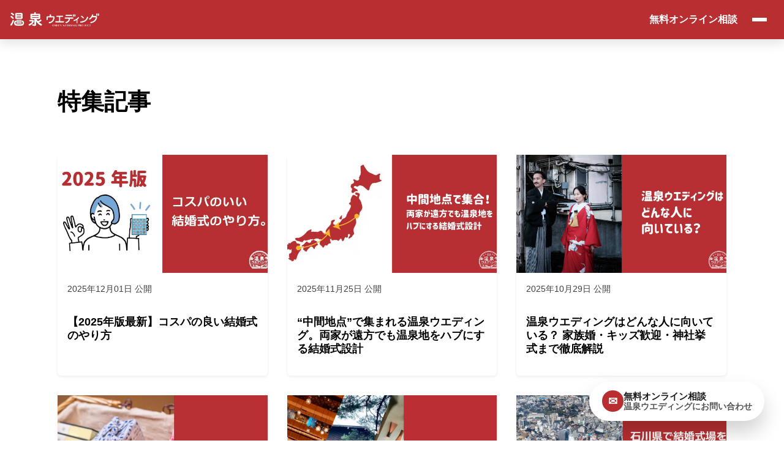

--- FILE ---
content_type: text/html; charset=UTF-8
request_url: https://onsen-wedding.jp/article/
body_size: 7175
content:
<!DOCTYPE HTML>
<html lang="ja">
<head>
  <meta charset="UTF-8">
  <meta name="viewport" content="width=device-width, initial-scale=1">
  <link rel="profile" href="https://gmpg.org/xfn/11">
    <meta name='robots' content='index, follow, max-image-preview:large, max-snippet:-1, max-video-preview:-1' />
	<style>img:is([sizes="auto" i], [sizes^="auto," i]) { contain-intrinsic-size: 3000px 1500px }</style>
	
	<!-- This site is optimized with the Yoast SEO plugin v26.8 - https://yoast.com/product/yoast-seo-wordpress/ -->
	<title>特集記事 アーカイブ - 温泉ウエディング</title>
	<meta name="description" content="１泊２食の温泉旅行に結婚式をくっつけたスタイルの結婚式。ゲスト全員で旅館をまるまる貸し切っての結婚式ができます。" />
	<link rel="canonical" href="https://onsen-wedding.jp/article/" />
	<meta property="og:locale" content="ja_JP" />
	<meta property="og:type" content="website" />
	<meta property="og:title" content="特集記事 アーカイブ - 温泉ウエディング" />
	<meta property="og:description" content="１泊２食の温泉旅行に結婚式をくっつけたスタイルの結婚式。ゲスト全員で旅館をまるまる貸し切っての結婚式ができます。" />
	<meta property="og:url" content="https://onsen-wedding.jp/article/" />
	<meta property="og:site_name" content="温泉ウエディング" />
	<meta property="og:image" content="https://onsen-wedding.jp/wp-content/uploads/2025/10/46d2231b4d1da660.webp" />
	<meta property="og:image:width" content="1200" />
	<meta property="og:image:height" content="630" />
	<meta property="og:image:type" content="image/jpeg" />
	<meta name="twitter:card" content="summary_large_image" />
	<script type="application/ld+json" class="yoast-schema-graph">{"@context":"https://schema.org","@graph":[{"@type":"CollectionPage","@id":"https://onsen-wedding.jp/article/","url":"https://onsen-wedding.jp/article/","name":"特集記事 アーカイブ - 温泉ウエディング","isPartOf":{"@id":"https://onsen-wedding.jp/#website"},"primaryImageOfPage":{"@id":"https://onsen-wedding.jp/article/#primaryimage"},"image":{"@id":"https://onsen-wedding.jp/article/#primaryimage"},"thumbnailUrl":"https://onsen-wedding.jp/wp-content/uploads/2025/10/360ccf7c57ec7bda.jpg","description":"１泊２食の温泉旅行に結婚式をくっつけたスタイルの結婚式。ゲスト全員で旅館をまるまる貸し切っての結婚式ができます。","breadcrumb":{"@id":"https://onsen-wedding.jp/article/#breadcrumb"},"inLanguage":"ja"},{"@type":"ImageObject","inLanguage":"ja","@id":"https://onsen-wedding.jp/article/#primaryimage","url":"https://onsen-wedding.jp/wp-content/uploads/2025/10/360ccf7c57ec7bda.jpg","contentUrl":"https://onsen-wedding.jp/wp-content/uploads/2025/10/360ccf7c57ec7bda.jpg","width":1280,"height":670},{"@type":"BreadcrumbList","@id":"https://onsen-wedding.jp/article/#breadcrumb","itemListElement":[{"@type":"ListItem","position":1,"name":"ホーム","item":"https://onsen-wedding.jp/"},{"@type":"ListItem","position":2,"name":"特集記事"}]},{"@type":"WebSite","@id":"https://onsen-wedding.jp/#website","url":"https://onsen-wedding.jp/","name":"温泉ウエディング","description":"１泊２日家族とゲストで過ごす滞在型ウエディング。挙式＆ロケーション撮影＆披露宴。高齢者も子ども連れも安心。温泉旅行でかなえる新しい結婚式。","publisher":{"@id":"https://onsen-wedding.jp/#organization"},"potentialAction":[{"@type":"SearchAction","target":{"@type":"EntryPoint","urlTemplate":"https://onsen-wedding.jp/?s={search_term_string}"},"query-input":{"@type":"PropertyValueSpecification","valueRequired":true,"valueName":"search_term_string"}}],"inLanguage":"ja"},{"@type":"Organization","@id":"https://onsen-wedding.jp/#organization","name":"温泉ウエディング","url":"https://onsen-wedding.jp/","logo":{"@type":"ImageObject","inLanguage":"ja","@id":"https://onsen-wedding.jp/#/schema/logo/image/","url":"https://onsen-wedding.jp/wp-content/uploads/2025/10/46d2231b4d1da660.webp","contentUrl":"https://onsen-wedding.jp/wp-content/uploads/2025/10/46d2231b4d1da660.webp","width":1200,"height":630,"caption":"温泉ウエディング"},"image":{"@id":"https://onsen-wedding.jp/#/schema/logo/image/"}}]}</script>
	<!-- / Yoast SEO plugin. -->


<link rel='dns-prefetch' href='//www.googletagmanager.com' />
<link rel="alternate" type="application/rss+xml" title="温泉ウエディング &raquo; 特集記事 フィード" href="https://onsen-wedding.jp/article/feed/" />
<link rel='stylesheet' id='wp-block-library-css' href='https://onsen-wedding.jp/wp-includes/css/dist/block-library/style.min.css?ver=6.8.3' media='all' />
<style id='classic-theme-styles-inline-css'>
/*! This file is auto-generated */
.wp-block-button__link{color:#fff;background-color:#32373c;border-radius:9999px;box-shadow:none;text-decoration:none;padding:calc(.667em + 2px) calc(1.333em + 2px);font-size:1.125em}.wp-block-file__button{background:#32373c;color:#fff;text-decoration:none}
</style>
<link rel='stylesheet' id='cltb_cp_timeline-cgb-style-css' href='https://onsen-wedding.jp/wp-content/plugins/timeline-block/includes/cool-timeline-block/dist/style-index.css' media='all' />
<link rel='stylesheet' id='wp-bootstrap-blocks-styles-css' href='https://onsen-wedding.jp/wp-content/plugins/wp-bootstrap-blocks/build/style-index.css?ver=5.2.1' media='all' />
<link rel='stylesheet' id='contact-form-7-css' href='https://onsen-wedding.jp/wp-content/plugins/contact-form-7/includes/css/styles.css?ver=6.1.4' media='all' />
<link rel='stylesheet' id='main-css' href='https://onsen-wedding.jp/wp-content/themes/onsen-wedding.jp/assets/dist/css/main-CwVs-Xzk.css' media='all' />
<link rel="https://api.w.org/" href="https://onsen-wedding.jp/wp-json/" /><link rel="EditURI" type="application/rsd+xml" title="RSD" href="https://onsen-wedding.jp/xmlrpc.php?rsd" />
<meta name="generator" content="Site Kit by Google 1.170.0" /><meta name="google-site-verification" content="YXujNOdQhe9SlS6g9zj4xBlWjtdupszzzBVHBzwIPSo"><link rel="icon" href="https://onsen-wedding.jp/wp-content/uploads/2020/01/cropped-og-image2-150x150.webp" sizes="32x32" />
<link rel="icon" href="https://onsen-wedding.jp/wp-content/uploads/2020/01/cropped-og-image2-300x300.webp" sizes="192x192" />
<link rel="apple-touch-icon" href="https://onsen-wedding.jp/wp-content/uploads/2020/01/cropped-og-image2-300x300.webp" />
<meta name="msapplication-TileImage" content="https://onsen-wedding.jp/wp-content/uploads/2020/01/cropped-og-image2-300x300.webp" />
</head>

<body class="archive post-type-archive post-type-archive-article wp-theme-onsen-weddingjp">
<div id="page" class="site">

<header id="masthead" class="site-header">
  <a class="skip-link visually-hidden-focusable" href="#content">本文へスキップ</a>

  <div class="navbar" data-navbar>
    <div class="navbar__logo">
      <a href="https://onsen-wedding.jp/" rel="home">
        <img src="https://onsen-wedding.jp/wp-content/themes/onsen-wedding.jp/static/img/logo.webp"
             alt="温泉ウエディング" height="30">
      </a>
    </div>

    <div class="navbar__actions">
      <a class="navbar__contact-link" href="https://onsen-wedding.jp/contact/">
        無料オンライン相談      </a>

      <!-- トグル -->
      <button
        class="navbar__toggle"
        type="button"
        data-bs-toggle="offcanvas"
        data-bs-target="#globalNavOffcanvas"
        aria-controls="globalNavOffcanvas"
        aria-expanded="false"
        aria-label="メニューを開く">
        <span class="navbar__toggle-icon" aria-hidden="true" focusable="false">
          <span class="navbar__toggle-bar"></span>
          <span class="navbar__toggle-bar"></span>
          <span class="navbar__toggle-bar"></span>
        </span>
      </button>
    </div>

    <nav
      id="globalNavOffcanvas"
      class="navbar__menu offcanvas offcanvas-end bg-primary text-white"
      tabindex="-1"
      aria-labelledby="globalNavOffcanvasLabel"
      data-bs-backdrop="true"
      data-bs-scroll="false">

      <div class="offcanvas-header border-bottom border-white border-opacity-10">
        <h2 class="offcanvas-title h5 mb-0" id="globalNavOffcanvasLabel">
        <img src="https://onsen-wedding.jp/wp-content/themes/onsen-wedding.jp/static/img/logo.webp" alt="温泉ウエディング" height="30">
        </h2>
        <button type="button" class="btn-close btn-close-white" data-bs-dismiss="offcanvas"
          aria-label="閉じる"></button>
      </div>
      <div class="offcanvas-body d-flex flex-column h-100 gap-3">
        <div class="navbar__offcanvas-top d-flex flex-column gap-3">
          <ul class="navbar__offcanvas-links list-unstyled mb-0">
            <li><a class="link-light link-underline-opacity-0 link-underline-opacity-100-hover" href="/overview">温泉ウエディングとは</a></li>
            <li><a class="link-light link-underline-opacity-0 link-underline-opacity-100-hover" href="/#stay">温泉ウエディングの特長</a></li>
            <li><a class="link-light link-underline-opacity-0 link-underline-opacity-100-hover" href="/#flow">ご相談から当日まで</a></li>
            <li><a class="link-light link-underline-opacity-0 link-underline-opacity-100-hover" href="/#faq">よくある質問</a></li>
            <li><a class="link-light link-underline-opacity-0 link-underline-opacity-100-hover" href="/#areas">開催地アーカイブ</a></li>
            <li><a class="link-light link-underline-opacity-0 link-underline-opacity-100-hover" href="https://onsen-wedding.jp/#cases">こんなお客様に</a></li>
            <li><a class="link-light link-underline-opacity-0 link-underline-opacity-100-hover" href="https://onsen-wedding.jp/onsen/">温泉旅館取材</a></li>
            <li><a class="link-light link-underline-opacity-0 link-underline-opacity-100-hover" href="/contact">無料オンライン相談</a></li>
            <li><a class="link-light link-underline-opacity-0 link-underline-opacity-100-hover" href="/privacy-policy">プライバシーポリシー</a></li>
            <li><a class="link-light link-underline-opacity-0 link-underline-opacity-100-hover" href="/company">運営会社</a></li>
          </ul>
        </div>

        <!-- 下部：CTA / 連絡先 / SNS（フッター準拠） -->
        <div class="navbar__offcanvas-footer mt-auto border-top border-white border-opacity-10 pt-4">

          <a class="btn btn-light w-100 mb-3" href="https://onsen-wedding.jp/contact/">
            無料相談を予約する          </a>

          <div class="navbar__offcanvas-company">
            <h3 class="navbar__offcanvas-company-title text-white-50 text-uppercase small mb-2">
              運営会社            </h3>
            <ul class="navbar__offcanvas-details list-unstyled text-white-50 small mb-3">
              <li>株式会社カーロカーラ</li>
              <li>代表取締役：小谷 由美子</li>
              <li>〒922-0431 石川県加賀市山田町平拍子72</li>
              <li><a class="link-light link-underline-opacity-0 link-underline-opacity-100-hover" href="tel:0761748886">TEL：0761-74-8886</a></li>
              <li>営業時間：10:00〜19:00（水・木曜定休）</li>
            </ul>
          </div>

          <div class="navbar__offcanvas-social d-flex gap-3">
            <a class="link-light link-underline-opacity-0 link-underline-opacity-100-hover" href="https://www.instagram.com/onsen.wedding" target="_blank" rel="noopener" aria-label="Instagram">
              Instagram            </a>
            <a class="link-light link-underline-opacity-0 link-underline-opacity-100-hover" href="https://page.line.me/219tctuv" target="_blank" rel="noopener" aria-label="LINE">
              LINE            </a>
            <a class="link-light link-underline-opacity-0 link-underline-opacity-100-hover" href="https://www.youtube.com/@onsen-wedding" target="_blank" rel="noopener" aria-label="YouTube">
              YouTube            </a>
          </div>
        </div>
      </div>
    </nav>
  </div>
</header>


  <div id="content" class="site-content">

<div id="primary" class="content-area archive-article py-4">
  <main id="main" class="site-main" role="main">
    <section class="front-section front-section--press">
      <div class="container container--wide">
        <div class="front-section__accent"></div>
        <h1 class="front-section__title display-4 mb-4">
          特集記事        </h1>

                <ul class="list-unstyled row g-2">
          
<li class="col-12 col-md-6 col-lg-4">
  <article class="press-card card h-100 border-0 shadow-sm">
        <figure class="press-card__media ratio ratio-16x9 mb-0">
      <img width="1024" height="536" src="https://onsen-wedding.jp/wp-content/uploads/2025/10/360ccf7c57ec7bda.jpg" class="article-card__img object-fit-cover wp-post-image" alt="" loading="lazy" decoding="async" />    </figure>
        <div class="card-body">
      <time class="d-block small text-muted mb-2" datetime="2025年12月01日">
        2025年12月01日 公開      </time>
      <h3 class="h5 card-title">
        <a class="stretched-link text-decoration-none" href="https://onsen-wedding.jp/article/talk-about-costs-2025/"
          target="_self" rel="">
          【2025年版最新】コスパの良い結婚式のやり方        </a>
      </h3>
    </div>
  </article>
</li>

<li class="col-12 col-md-6 col-lg-4">
  <article class="press-card card h-100 border-0 shadow-sm">
        <figure class="press-card__media ratio ratio-16x9 mb-0">
      <img width="1024" height="536" src="https://onsen-wedding.jp/wp-content/uploads/2025/10/0ef062c971140658.jpg" class="article-card__img object-fit-cover wp-post-image" alt="" loading="lazy" decoding="async" />    </figure>
        <div class="card-body">
      <time class="d-block small text-muted mb-2" datetime="2025年11月25日">
        2025年11月25日 公開      </time>
      <h3 class="h5 card-title">
        <a class="stretched-link text-decoration-none" href="https://onsen-wedding.jp/article/midpoint-onsen-wedding/"
          target="_self" rel="">
          “中間地点”で集まれる温泉ウエディング。両家が遠方でも温泉地をハブにする結婚式設計        </a>
      </h3>
    </div>
  </article>
</li>

<li class="col-12 col-md-6 col-lg-4">
  <article class="press-card card h-100 border-0 shadow-sm">
        <figure class="press-card__media ratio ratio-16x9 mb-0">
      <img width="1024" height="536" src="https://onsen-wedding.jp/wp-content/uploads/2025/10/05bc0f01fab3d09b.jpg" class="article-card__img object-fit-cover wp-post-image" alt="" loading="lazy" decoding="async" />    </figure>
        <div class="card-body">
      <time class="d-block small text-muted mb-2" datetime="2025年10月29日">
        2025年10月29日 公開      </time>
      <h3 class="h5 card-title">
        <a class="stretched-link text-decoration-none" href="https://onsen-wedding.jp/article/who-uses-onsen-wedding/"
          target="_self" rel="">
          温泉ウエディングはどんな人に向いている？ 家族婚・キッズ歓迎・神社挙式まで徹底解説        </a>
      </h3>
    </div>
  </article>
</li>

<li class="col-12 col-md-6 col-lg-4">
  <article class="press-card card h-100 border-0 shadow-sm">
        <figure class="press-card__media ratio ratio-16x9 mb-0">
      <img width="1024" height="536" src="https://onsen-wedding.jp/wp-content/uploads/2024/01/659cca32ccaab.webp" class="article-card__img object-fit-cover wp-post-image" alt="" loading="lazy" decoding="async" srcset="https://onsen-wedding.jp/wp-content/uploads/2024/01/659cca32ccaab.webp 1024w, https://onsen-wedding.jp/wp-content/uploads/2024/01/659cca32ccaab-300x157.webp 300w, https://onsen-wedding.jp/wp-content/uploads/2024/01/659cca32ccaab-768x402.webp 768w" sizes="auto, (max-width: 1024px) 100vw, 1024px" />    </figure>
        <div class="card-body">
      <time class="d-block small text-muted mb-2" datetime="2024年01月09日">
        2024年01月09日 公開      </time>
      <h3 class="h5 card-title">
        <a class="stretched-link text-decoration-none" href="https://onsen-wedding.jp/article/wedding-gifts/"
          target="_self" rel="">
          温泉旅行という引き出物！温泉ウエディングの引き出物・記念品は「温泉旅行のプレゼント」ということを多くの人に知ってほしい！        </a>
      </h3>
    </div>
  </article>
</li>

<li class="col-12 col-md-6 col-lg-4">
  <article class="press-card card h-100 border-0 shadow-sm">
        <figure class="press-card__media ratio ratio-16x9 mb-0">
      <img width="1024" height="536" src="https://onsen-wedding.jp/wp-content/uploads/2023/05/646345b10d0fa.webp" class="article-card__img object-fit-cover wp-post-image" alt="" loading="lazy" decoding="async" srcset="https://onsen-wedding.jp/wp-content/uploads/2023/05/646345b10d0fa.webp 1024w, https://onsen-wedding.jp/wp-content/uploads/2023/05/646345b10d0fa-300x157.webp 300w, https://onsen-wedding.jp/wp-content/uploads/2023/05/646345b10d0fa-768x402.webp 768w" sizes="auto, (max-width: 1024px) 100vw, 1024px" />    </figure>
        <div class="card-body">
      <time class="d-block small text-muted mb-2" datetime="2023年05月16日">
        2023年05月16日 公開      </time>
      <h3 class="h5 card-title">
        <a class="stretched-link text-decoration-none" href="https://onsen-wedding.jp/article/private-wedding/"
          target="_self" rel="">
          貸切 結婚式の選び方を伝授します！ホテル、ゲストハウス、温泉ウエディングを比較。あなたにとって一番のスタイルを探すのが近道！        </a>
      </h3>
    </div>
  </article>
</li>

<li class="col-12 col-md-6 col-lg-4">
  <article class="press-card card h-100 border-0 shadow-sm">
        <figure class="press-card__media ratio ratio-16x9 mb-0">
      <img width="1024" height="536" src="https://onsen-wedding.jp/wp-content/uploads/2022/03/6232d968b554a-1024x536.webp" class="article-card__img object-fit-cover wp-post-image" alt="石川県で結婚式場を探している皆様へ。石川県の温泉旅館での温泉ウエディングのススメ。" loading="lazy" decoding="async" srcset="https://onsen-wedding.jp/wp-content/uploads/2022/03/6232d968b554a-1024x536.webp 1024w, https://onsen-wedding.jp/wp-content/uploads/2022/03/6232d968b554a-300x157.webp 300w, https://onsen-wedding.jp/wp-content/uploads/2022/03/6232d968b554a-768x402.webp 768w, https://onsen-wedding.jp/wp-content/uploads/2022/03/6232d968b554a.webp 1280w" sizes="auto, (max-width: 1024px) 100vw, 1024px" />    </figure>
        <div class="card-body">
      <time class="d-block small text-muted mb-2" datetime="2022年03月17日">
        2022年03月17日 公開      </time>
      <h3 class="h5 card-title">
        <a class="stretched-link text-decoration-none" href="https://onsen-wedding.jp/article/ishikawa/"
          target="_self" rel="">
          石川県で結婚式場を探している皆様へ。石川県の温泉旅館での温泉ウエディングのススメ。        </a>
      </h3>
    </div>
  </article>
</li>

<li class="col-12 col-md-6 col-lg-4">
  <article class="press-card card h-100 border-0 shadow-sm">
        <figure class="press-card__media ratio ratio-16x9 mb-0">
      <img width="1024" height="536" src="https://onsen-wedding.jp/wp-content/uploads/2021/11/61a3aee2a5828-1024x536.webp" class="article-card__img object-fit-cover wp-post-image" alt="" loading="lazy" decoding="async" srcset="https://onsen-wedding.jp/wp-content/uploads/2021/11/61a3aee2a5828-1024x536.webp 1024w, https://onsen-wedding.jp/wp-content/uploads/2021/11/61a3aee2a5828-300x157.webp 300w, https://onsen-wedding.jp/wp-content/uploads/2021/11/61a3aee2a5828-768x402.webp 768w, https://onsen-wedding.jp/wp-content/uploads/2021/11/61a3aee2a5828.webp 1280w" sizes="auto, (max-width: 1024px) 100vw, 1024px" />    </figure>
        <div class="card-body">
      <time class="d-block small text-muted mb-2" datetime="2021年11月26日">
        2021年11月26日 公開      </time>
      <h3 class="h5 card-title">
        <a class="stretched-link text-decoration-none" href="https://onsen-wedding.jp/article/talk-about-costs/"
          target="_self" rel="">
          温泉ウエディング「コスパのいい結婚式のやり方。本当に大切なことだけすればいい。」        </a>
      </h3>
    </div>
  </article>
</li>
        </ul>

        
                      </div>
    </section>
  </main>
</div>

</div><!-- #content -->
<footer id="colophon" class="site-footer">
  <div class="site-footer__upper">
    <div class="container site-footer__grid">
      <div class="site-footer__brand">
        <a class="site-footer__logo" href="https://onsen-wedding.jp/">
          <img src="https://onsen-wedding.jp/wp-content/themes/onsen-wedding.jp/static/img/logo-center.webp"
            alt="温泉ウエディング ロゴ">
        </a>
        <p class="site-footer__catchphrase">
          １泊２日 家族とゲストで過ごす温泉滞在ウエディング        </p>
        <p>
          １泊２日家族とゲストで過ごす温泉滞在ウエディング。挙式＆ロケーション撮影＆披露宴。高齢者も子ども連れも安心。温泉旅行でかなえる新しい結婚式。        </p>
        <div class="site-footer__social">
          <a href="https://www.instagram.com/onsen.wedding/" target="_blank" rel="noopener" aria-label="Instagram">
            <span>Instagram</span>
          </a>
          <a href="https://page.line.me/219tctuv" target="_blank" rel="noopener" aria-label="LINE">
            <span>LINE</span>
          </a>
          <a href="https://www.youtube.com/@onsen-wedding" target="_blank" rel="noopener" aria-label="YouTube">
            <span>YouTube</span>
          </a>
        </div>
      </div>
      <div class="site-footer__links">
        <h3>メニュー</h3>
        <ul>
          <li><a href="/overview">温泉ウエディングとは</a></li>
          <li><a href="/#stay">温泉ウエディングの特長</a></li>
          <li><a href="/#flow">ご相談から当日まで</a></li>
          <li><a href="/#faq">よくある質問</a></li>
          <li><a href="/#areas">開催地アーカイブ</a></li>
          <li><a
              href="https://onsen-wedding.jp/#cases">こんなお客様に</a>
          </li>
          <li><a
              href="https://onsen-wedding.jp/onsen/">温泉旅館取材</a>
          </li>
          <li><a href="/contact">無料オンライン相談</a></li>
          <li><a href="/privacy-policy">プライバシーポリシー</a></li>
          <li><a href="/company">運営会社</a></li>
        </ul>
      </div>
      <div class="site-footer__meta">
        <h3>運営会社</h3>
        <ul class="site-footer__details">
          <li><span>株式会社カーロカーラ</span></li>
          <li><span>代表取締役：小谷 由美子</span></li>
          <li><span>〒922-0431 石川県加賀市山田町平拍子72</span></li>
          <li><a href="tel:0761748886">TEL：0761-74-8886</a></li>
          <li><span>営業時間：10:00〜19:00（水・木曜定休）</span></li>
        </ul>
        <a class="site-footer__cta"
          href="https://onsen-wedding.jp/contact/">無料相談を予約する</a>
      </div>
    </div>
  </div>
</footer><!-- #colophon -->
</div><!-- #page -->


<div class="floating-contact" role="complementary" aria-label="お問い合わせショートカット">
  <a class="floating-contact__inner" href="https://onsen-wedding.jp/contact/">
    <span class="floating-contact__icon" aria-hidden="true">✉</span>
    <span class="floating-contact__text">
      <strong>無料オンライン相談</strong>
      <small>温泉ウエディングにお問い合わせ</small>
    </span>
  </a>
</div>

<script type="speculationrules">
{"prefetch":[{"source":"document","where":{"and":[{"href_matches":"\/*"},{"not":{"href_matches":["\/wp-*.php","\/wp-admin\/*","\/wp-content\/uploads\/*","\/wp-content\/*","\/wp-content\/plugins\/*","\/wp-content\/themes\/onsen-wedding.jp\/*","\/*\\?(.+)"]}},{"not":{"selector_matches":"a[rel~=\"nofollow\"]"}},{"not":{"selector_matches":".no-prefetch, .no-prefetch a"}}]},"eagerness":"conservative"}]}
</script>
<script src="https://onsen-wedding.jp/wp-includes/js/dist/hooks.min.js?ver=4d63a3d491d11ffd8ac6" id="wp-hooks-js"></script>
<script src="https://onsen-wedding.jp/wp-includes/js/dist/i18n.min.js?ver=5e580eb46a90c2b997e6" id="wp-i18n-js"></script>
<script id="wp-i18n-js-after">
wp.i18n.setLocaleData( { 'text direction\u0004ltr': [ 'ltr' ] } );
</script>
<script src="https://onsen-wedding.jp/wp-content/plugins/contact-form-7/includes/swv/js/index.js?ver=6.1.4" id="swv-js"></script>
<script id="contact-form-7-js-translations">
( function( domain, translations ) {
	var localeData = translations.locale_data[ domain ] || translations.locale_data.messages;
	localeData[""].domain = domain;
	wp.i18n.setLocaleData( localeData, domain );
} )( "contact-form-7", {"translation-revision-date":"2025-11-30 08:12:23+0000","generator":"GlotPress\/4.0.3","domain":"messages","locale_data":{"messages":{"":{"domain":"messages","plural-forms":"nplurals=1; plural=0;","lang":"ja_JP"},"This contact form is placed in the wrong place.":["\u3053\u306e\u30b3\u30f3\u30bf\u30af\u30c8\u30d5\u30a9\u30fc\u30e0\u306f\u9593\u9055\u3063\u305f\u4f4d\u7f6e\u306b\u7f6e\u304b\u308c\u3066\u3044\u307e\u3059\u3002"],"Error:":["\u30a8\u30e9\u30fc:"]}},"comment":{"reference":"includes\/js\/index.js"}} );
</script>
<script id="contact-form-7-js-before">
var wpcf7 = {
    "api": {
        "root": "https:\/\/onsen-wedding.jp\/wp-json\/",
        "namespace": "contact-form-7\/v1"
    }
};
</script>
<script src="https://onsen-wedding.jp/wp-content/plugins/contact-form-7/includes/js/index.js?ver=6.1.4" id="contact-form-7-js"></script>

<!-- Site Kit によって追加された Google タグ（gtag.js）スニペット -->
<!-- Google アナリティクス スニペット (Site Kit が追加) -->
<script src="https://www.googletagmanager.com/gtag/js?id=GT-TWZ92HL" id="google_gtagjs-js" async></script>
<script id="google_gtagjs-js-after">
window.dataLayer = window.dataLayer || [];function gtag(){dataLayer.push(arguments);}
gtag("set","linker",{"domains":["onsen-wedding.jp"]});
gtag("js", new Date());
gtag("set", "developer_id.dZTNiMT", true);
gtag("config", "GT-TWZ92HL");
 window._googlesitekit = window._googlesitekit || {}; window._googlesitekit.throttledEvents = []; window._googlesitekit.gtagEvent = (name, data) => { var key = JSON.stringify( { name, data } ); if ( !! window._googlesitekit.throttledEvents[ key ] ) { return; } window._googlesitekit.throttledEvents[ key ] = true; setTimeout( () => { delete window._googlesitekit.throttledEvents[ key ]; }, 5 ); gtag( "event", name, { ...data, event_source: "site-kit" } ); };
</script>
<script src="https://onsen-wedding.jp/wp-content/plugins/google-site-kit/dist/assets/js/googlesitekit-events-provider-contact-form-7-40476021fb6e59177033.js" id="googlesitekit-events-provider-contact-form-7-js" defer></script>
<script id="main-js-extra">
var siteVars = [];
</script>
<script src="https://onsen-wedding.jp/wp-content/themes/onsen-wedding.jp/assets/dist/js/main-A5uiEhY4.js" id="main-js"></script>

<script defer src="https://static.cloudflareinsights.com/beacon.min.js/vcd15cbe7772f49c399c6a5babf22c1241717689176015" integrity="sha512-ZpsOmlRQV6y907TI0dKBHq9Md29nnaEIPlkf84rnaERnq6zvWvPUqr2ft8M1aS28oN72PdrCzSjY4U6VaAw1EQ==" data-cf-beacon='{"version":"2024.11.0","token":"03d094fb358c4239bb192d4f277dc692","r":1,"server_timing":{"name":{"cfCacheStatus":true,"cfEdge":true,"cfExtPri":true,"cfL4":true,"cfOrigin":true,"cfSpeedBrain":true},"location_startswith":null}}' crossorigin="anonymous"></script>
</body>

</html>

--- FILE ---
content_type: application/javascript
request_url: https://onsen-wedding.jp/wp-content/themes/onsen-wedding.jp/assets/dist/js/main-A5uiEhY4.js
body_size: 10493
content:
function Dt(T){return T&&T.__esModule&&Object.prototype.hasOwnProperty.call(T,"default")?T.default:T}var G={exports:{}},z={exports:{}},Q={exports:{}};/*!
  * Bootstrap data.js v5.3.8 (https://getbootstrap.com/)
  * Copyright 2011-2025 The Bootstrap Authors (https://github.com/twbs/bootstrap/graphs/contributors)
  * Licensed under MIT (https://github.com/twbs/bootstrap/blob/main/LICENSE)
  */var wt=Q.exports,at;function yt(){return at||(at=1,function(T,$){(function(i,r){T.exports=r()})(wt,function(){const i=new Map;return{set(c,e,s){i.has(c)||i.set(c,new Map);const o=i.get(c);if(!o.has(e)&&o.size!==0){console.error(`Bootstrap doesn't allow more than one instance per element. Bound instance: ${Array.from(o.keys())[0]}.`);return}o.set(e,s)},get(c,e){return i.has(c)&&i.get(c).get(e)||null},remove(c,e){if(!i.has(c))return;const s=i.get(c);s.delete(e),s.size===0&&i.delete(c)}}})}(Q)),Q.exports}var H={exports:{}},B={exports:{}};/*!
  * Bootstrap index.js v5.3.8 (https://getbootstrap.com/)
  * Copyright 2011-2025 The Bootstrap Authors (https://github.com/twbs/bootstrap/graphs/contributors)
  * Licensed under MIT (https://github.com/twbs/bootstrap/blob/main/LICENSE)
  */var Ot=B.exports,ct;function K(){return ct||(ct=1,function(T,$){(function(i,r){r($)})(Ot,function(i){const e="transitionend",s=t=>(t&&window.CSS&&window.CSS.escape&&(t=t.replace(/#([^\s"#']+)/g,(u,a)=>`#${CSS.escape(a)}`)),t),o=t=>t==null?`${t}`:Object.prototype.toString.call(t).match(/\s([a-z]+)/i)[1].toLowerCase(),h=t=>{do t+=Math.floor(Math.random()*1e6);while(document.getElementById(t));return t},p=t=>{if(!t)return 0;let{transitionDuration:u,transitionDelay:a}=window.getComputedStyle(t);const d=Number.parseFloat(u),m=Number.parseFloat(a);return!d&&!m?0:(u=u.split(",")[0],a=a.split(",")[0],(Number.parseFloat(u)+Number.parseFloat(a))*1e3)},O=t=>{t.dispatchEvent(new Event(e))},A=t=>!t||typeof t!="object"?!1:(typeof t.jquery<"u"&&(t=t[0]),typeof t.nodeType<"u"),_=t=>A(t)?t.jquery?t[0]:t:typeof t=="string"&&t.length>0?document.querySelector(s(t)):null,E=t=>{if(!A(t)||t.getClientRects().length===0)return!1;const u=getComputedStyle(t).getPropertyValue("visibility")==="visible",a=t.closest("details:not([open])");if(!a)return u;if(a!==t){const d=t.closest("summary");if(d&&d.parentNode!==a||d===null)return!1}return u},x=t=>!t||t.nodeType!==Node.ELEMENT_NODE||t.classList.contains("disabled")?!0:typeof t.disabled<"u"?t.disabled:t.hasAttribute("disabled")&&t.getAttribute("disabled")!=="false",R=t=>{if(!document.documentElement.attachShadow)return null;if(typeof t.getRootNode=="function"){const u=t.getRootNode();return u instanceof ShadowRoot?u:null}return t instanceof ShadowRoot?t:t.parentNode?R(t.parentNode):null},L=()=>{},y=t=>{t.offsetHeight},M=()=>window.jQuery&&!document.body.hasAttribute("data-bs-no-jquery")?window.jQuery:null,k=[],P=t=>{document.readyState==="loading"?(k.length||document.addEventListener("DOMContentLoaded",()=>{for(const u of k)u()}),k.push(t)):t()},V=()=>document.documentElement.dir==="rtl",l=t=>{P(()=>{const u=M();if(u){const a=t.NAME,d=u.fn[a];u.fn[a]=t.jQueryInterface,u.fn[a].Constructor=t,u.fn[a].noConflict=()=>(u.fn[a]=d,t.jQueryInterface)}})},f=(t,u=[],a=t)=>typeof t=="function"?t.call(...u):a,g=(t,u,a=!0)=>{if(!a){f(t);return}const m=p(u)+5;let b=!1;const C=({target:S})=>{S===u&&(b=!0,u.removeEventListener(e,C),f(t))};u.addEventListener(e,C),setTimeout(()=>{b||O(u)},m)},v=(t,u,a,d)=>{const m=t.length;let b=t.indexOf(u);return b===-1?!a&&d?t[m-1]:t[0]:(b+=a?1:-1,d&&(b=(b+m)%m),t[Math.max(0,Math.min(b,m-1))])};i.defineJQueryPlugin=l,i.execute=f,i.executeAfterTransition=g,i.findShadowRoot=R,i.getElement=_,i.getNextActiveElement=v,i.getTransitionDurationFromElement=p,i.getUID=h,i.getjQuery=M,i.isDisabled=x,i.isElement=A,i.isRTL=V,i.isVisible=E,i.noop=L,i.onDOMContentLoaded=P,i.parseSelector=s,i.reflow=y,i.toType=o,i.triggerTransitionEnd=O,Object.defineProperty(i,Symbol.toStringTag,{value:"Module"})})}(B,B.exports)),B.exports}/*!
  * Bootstrap event-handler.js v5.3.8 (https://getbootstrap.com/)
  * Copyright 2011-2025 The Bootstrap Authors (https://github.com/twbs/bootstrap/graphs/contributors)
  * Licensed under MIT (https://github.com/twbs/bootstrap/blob/main/LICENSE)
  */var St=H.exports,lt;function W(){return lt||(lt=1,function(T,$){(function(i,r){T.exports=r(K())})(St,function(i){const r=/[^.]*(?=\..*)\.|.*/,c=/\..*/,e=/::\d+$/,s={};let o=1;const h={mouseenter:"mouseover",mouseleave:"mouseout"},p=new Set(["click","dblclick","mouseup","mousedown","contextmenu","mousewheel","DOMMouseScroll","mouseover","mouseout","mousemove","selectstart","selectend","keydown","keypress","keyup","orientationchange","touchstart","touchmove","touchend","touchcancel","pointerdown","pointermove","pointerup","pointerleave","pointercancel","gesturestart","gesturechange","gestureend","focus","blur","change","reset","select","submit","focusin","focusout","load","unload","beforeunload","resize","move","DOMContentLoaded","readystatechange","error","abort","scroll"]);function O(l,f){return f&&`${f}::${o++}`||l.uidEvent||o++}function A(l){const f=O(l);return l.uidEvent=f,s[f]=s[f]||{},s[f]}function _(l,f){return function g(v){return V(v,{delegateTarget:l}),g.oneOff&&P.off(l,v.type,f),f.apply(l,[v])}}function E(l,f,g){return function v(t){const u=l.querySelectorAll(f);for(let{target:a}=t;a&&a!==this;a=a.parentNode)for(const d of u)if(d===a)return V(t,{delegateTarget:a}),v.oneOff&&P.off(l,t.type,f,g),g.apply(a,[t])}}function x(l,f,g=null){return Object.values(l).find(v=>v.callable===f&&v.delegationSelector===g)}function R(l,f,g){const v=typeof f=="string",t=v?g:f||g;let u=k(l);return p.has(u)||(u=l),[v,t,u]}function L(l,f,g,v,t){if(typeof f!="string"||!l)return;let[u,a,d]=R(f,g,v);f in h&&(a=(q=>function(n){if(!n.relatedTarget||n.relatedTarget!==n.delegateTarget&&!n.delegateTarget.contains(n.relatedTarget))return q.call(this,n)})(a));const m=A(l),b=m[d]||(m[d]={}),C=x(b,a,u?g:null);if(C){C.oneOff=C.oneOff&&t;return}const S=O(a,f.replace(r,"")),N=u?E(l,g,a):_(l,a);N.delegationSelector=u?g:null,N.callable=a,N.oneOff=t,N.uidEvent=S,b[S]=N,l.addEventListener(d,N,u)}function y(l,f,g,v,t){const u=x(f[g],v,t);u&&(l.removeEventListener(g,u,!!t),delete f[g][u.uidEvent])}function M(l,f,g,v){const t=f[g]||{};for(const[u,a]of Object.entries(t))u.includes(v)&&y(l,f,g,a.callable,a.delegationSelector)}function k(l){return l=l.replace(c,""),h[l]||l}const P={on(l,f,g,v){L(l,f,g,v,!1)},one(l,f,g,v){L(l,f,g,v,!0)},off(l,f,g,v){if(typeof f!="string"||!l)return;const[t,u,a]=R(f,g,v),d=a!==f,m=A(l),b=m[a]||{},C=f.startsWith(".");if(typeof u<"u"){if(!Object.keys(b).length)return;y(l,m,a,u,t?g:null);return}if(C)for(const S of Object.keys(m))M(l,m,S,f.slice(1));for(const[S,N]of Object.entries(b)){const D=S.replace(e,"");(!d||f.includes(D))&&y(l,m,a,N.callable,N.delegationSelector)}},trigger(l,f,g){if(typeof f!="string"||!l)return null;const v=i.getjQuery(),t=k(f),u=f!==t;let a=null,d=!0,m=!0,b=!1;u&&v&&(a=v.Event(f,g),v(l).trigger(a),d=!a.isPropagationStopped(),m=!a.isImmediatePropagationStopped(),b=a.isDefaultPrevented());const C=V(new Event(f,{bubbles:d,cancelable:!0}),g);return b&&C.preventDefault(),m&&l.dispatchEvent(C),C.defaultPrevented&&a&&a.preventDefault(),C}};function V(l,f={}){for(const[g,v]of Object.entries(f))try{l[g]=v}catch{Object.defineProperty(l,g,{configurable:!0,get(){return v}})}return l}return P})}(H)),H.exports}var J={exports:{}},j={exports:{}};/*!
  * Bootstrap manipulator.js v5.3.8 (https://getbootstrap.com/)
  * Copyright 2011-2025 The Bootstrap Authors (https://github.com/twbs/bootstrap/graphs/contributors)
  * Licensed under MIT (https://github.com/twbs/bootstrap/blob/main/LICENSE)
  */var Lt=j.exports,ut;function Nt(){return ut||(ut=1,function(T,$){(function(i,r){T.exports=r()})(Lt,function(){function i(e){if(e==="true")return!0;if(e==="false")return!1;if(e===Number(e).toString())return Number(e);if(e===""||e==="null")return null;if(typeof e!="string")return e;try{return JSON.parse(decodeURIComponent(e))}catch{return e}}function r(e){return e.replace(/[A-Z]/g,s=>`-${s.toLowerCase()}`)}return{setDataAttribute(e,s,o){e.setAttribute(`data-bs-${r(s)}`,o)},removeDataAttribute(e,s){e.removeAttribute(`data-bs-${r(s)}`)},getDataAttributes(e){if(!e)return{};const s={},o=Object.keys(e.dataset).filter(h=>h.startsWith("bs")&&!h.startsWith("bsConfig"));for(const h of o){let p=h.replace(/^bs/,"");p=p.charAt(0).toLowerCase()+p.slice(1),s[p]=i(e.dataset[h])}return s},getDataAttribute(e,s){return i(e.getAttribute(`data-bs-${r(s)}`))}}})}(j)),j.exports}/*!
  * Bootstrap config.js v5.3.8 (https://getbootstrap.com/)
  * Copyright 2011-2025 The Bootstrap Authors (https://github.com/twbs/bootstrap/graphs/contributors)
  * Licensed under MIT (https://github.com/twbs/bootstrap/blob/main/LICENSE)
  */var It=J.exports,ft;function rt(){return ft||(ft=1,function(T,$){(function(i,r){T.exports=r(Nt(),K())})(It,function(i,r){class c{static get Default(){return{}}static get DefaultType(){return{}}static get NAME(){throw new Error('You have to implement the static method "NAME", for each component!')}_getConfig(s){return s=this._mergeConfigObj(s),s=this._configAfterMerge(s),this._typeCheckConfig(s),s}_configAfterMerge(s){return s}_mergeConfigObj(s,o){const h=r.isElement(o)?i.getDataAttribute(o,"config"):{};return{...this.constructor.Default,...typeof h=="object"?h:{},...r.isElement(o)?i.getDataAttributes(o):{},...typeof s=="object"?s:{}}}_typeCheckConfig(s,o=this.constructor.DefaultType){for(const[h,p]of Object.entries(o)){const O=s[h],A=r.isElement(O)?"element":r.toType(O);if(!new RegExp(p).test(A))throw new TypeError(`${this.constructor.NAME.toUpperCase()}: Option "${h}" provided type "${A}" but expected type "${p}".`)}}}return c})}(J)),J.exports}/*!
  * Bootstrap base-component.js v5.3.8 (https://getbootstrap.com/)
  * Copyright 2011-2025 The Bootstrap Authors (https://github.com/twbs/bootstrap/graphs/contributors)
  * Licensed under MIT (https://github.com/twbs/bootstrap/blob/main/LICENSE)
  */var xt=z.exports,dt;function it(){return dt||(dt=1,function(T,$){(function(i,r){T.exports=r(yt(),W(),rt(),K())})(xt,function(i,r,c,e){const s="5.3.8";class o extends c{constructor(p,O){super(),p=e.getElement(p),p&&(this._element=p,this._config=this._getConfig(O),i.set(this._element,this.constructor.DATA_KEY,this))}dispose(){i.remove(this._element,this.constructor.DATA_KEY),r.off(this._element,this.constructor.EVENT_KEY);for(const p of Object.getOwnPropertyNames(this))this[p]=null}_queueCallback(p,O,A=!0){e.executeAfterTransition(p,O,A)}_getConfig(p){return p=this._mergeConfigObj(p,this._element),p=this._configAfterMerge(p),this._typeCheckConfig(p),p}static getInstance(p){return i.get(e.getElement(p),this.DATA_KEY)}static getOrCreateInstance(p,O={}){return this.getInstance(p)||new this(p,typeof O=="object"?O:null)}static get VERSION(){return s}static get DATA_KEY(){return`bs.${this.NAME}`}static get EVENT_KEY(){return`.${this.DATA_KEY}`}static eventName(p){return`${p}${this.EVENT_KEY}`}}return o})}(z)),z.exports}var X={exports:{}};/*!
  * Bootstrap selector-engine.js v5.3.8 (https://getbootstrap.com/)
  * Copyright 2011-2025 The Bootstrap Authors (https://github.com/twbs/bootstrap/graphs/contributors)
  * Licensed under MIT (https://github.com/twbs/bootstrap/blob/main/LICENSE)
  */var $t=X.exports,ht;function Y(){return ht||(ht=1,function(T,$){(function(i,r){T.exports=r(K())})($t,function(i){const r=e=>{let s=e.getAttribute("data-bs-target");if(!s||s==="#"){let o=e.getAttribute("href");if(!o||!o.includes("#")&&!o.startsWith("."))return null;o.includes("#")&&!o.startsWith("#")&&(o=`#${o.split("#")[1]}`),s=o&&o!=="#"?o.trim():null}return s?s.split(",").map(o=>i.parseSelector(o)).join(","):null},c={find(e,s=document.documentElement){return[].concat(...Element.prototype.querySelectorAll.call(s,e))},findOne(e,s=document.documentElement){return Element.prototype.querySelector.call(s,e)},children(e,s){return[].concat(...e.children).filter(o=>o.matches(s))},parents(e,s){const o=[];let h=e.parentNode.closest(s);for(;h;)o.push(h),h=h.parentNode.closest(s);return o},prev(e,s){let o=e.previousElementSibling;for(;o;){if(o.matches(s))return[o];o=o.previousElementSibling}return[]},next(e,s){let o=e.nextElementSibling;for(;o;){if(o.matches(s))return[o];o=o.nextElementSibling}return[]},focusableChildren(e){const s=["a","button","input","textarea","select","details","[tabindex]",'[contenteditable="true"]'].map(o=>`${o}:not([tabindex^="-"])`).join(",");return this.find(s,e).filter(o=>!i.isDisabled(o)&&i.isVisible(o))},getSelectorFromElement(e){const s=r(e);return s&&c.findOne(s)?s:null},getElementFromSelector(e){const s=r(e);return s?c.findOne(s):null},getMultipleElementsFromSelector(e){const s=r(e);return s?c.find(s):[]}};return c})}(X)),X.exports}var Z={exports:{}};/*!
  * Bootstrap backdrop.js v5.3.8 (https://getbootstrap.com/)
  * Copyright 2011-2025 The Bootstrap Authors (https://github.com/twbs/bootstrap/graphs/contributors)
  * Licensed under MIT (https://github.com/twbs/bootstrap/blob/main/LICENSE)
  */var Rt=Z.exports,pt;function kt(){return pt||(pt=1,function(T,$){(function(i,r){T.exports=r(W(),rt(),K())})(Rt,function(i,r,c){const e="backdrop",s="fade",o="show",h=`mousedown.bs.${e}`,p={className:"modal-backdrop",clickCallback:null,isAnimated:!1,isVisible:!0,rootElement:"body"},O={className:"string",clickCallback:"(function|null)",isAnimated:"boolean",isVisible:"boolean",rootElement:"(element|string)"};class A extends r{constructor(E){super(),this._config=this._getConfig(E),this._isAppended=!1,this._element=null}static get Default(){return p}static get DefaultType(){return O}static get NAME(){return e}show(E){if(!this._config.isVisible){c.execute(E);return}this._append();const x=this._getElement();this._config.isAnimated&&c.reflow(x),x.classList.add(o),this._emulateAnimation(()=>{c.execute(E)})}hide(E){if(!this._config.isVisible){c.execute(E);return}this._getElement().classList.remove(o),this._emulateAnimation(()=>{this.dispose(),c.execute(E)})}dispose(){this._isAppended&&(i.off(this._element,h),this._element.remove(),this._isAppended=!1)}_getElement(){if(!this._element){const E=document.createElement("div");E.className=this._config.className,this._config.isAnimated&&E.classList.add(s),this._element=E}return this._element}_configAfterMerge(E){return E.rootElement=c.getElement(E.rootElement),E}_append(){if(this._isAppended)return;const E=this._getElement();this._config.rootElement.append(E),i.on(E,h,()=>{c.execute(this._config.clickCallback)}),this._isAppended=!0}_emulateAnimation(E){c.executeAfterTransition(E,this._getElement(),this._config.isAnimated)}}return A})}(Z)),Z.exports}var U={exports:{}};/*!
  * Bootstrap component-functions.js v5.3.8 (https://getbootstrap.com/)
  * Copyright 2011-2025 The Bootstrap Authors (https://github.com/twbs/bootstrap/graphs/contributors)
  * Licensed under MIT (https://github.com/twbs/bootstrap/blob/main/LICENSE)
  */var Mt=U.exports,gt;function Pt(){return gt||(gt=1,function(T,$){(function(i,r){r($,W(),Y(),K())})(Mt,function(i,r,c,e){const s=(o,h="hide")=>{const p=`click.dismiss${o.EVENT_KEY}`,O=o.NAME;r.on(document,p,`[data-bs-dismiss="${O}"]`,function(A){if(["A","AREA"].includes(this.tagName)&&A.preventDefault(),e.isDisabled(this))return;const _=c.getElementFromSelector(this)||this.closest(`.${O}`);o.getOrCreateInstance(_)[h]()})};i.enableDismissTrigger=s,Object.defineProperty(i,Symbol.toStringTag,{value:"Module"})})}(U,U.exports)),U.exports}var tt={exports:{}};/*!
  * Bootstrap focustrap.js v5.3.8 (https://getbootstrap.com/)
  * Copyright 2011-2025 The Bootstrap Authors (https://github.com/twbs/bootstrap/graphs/contributors)
  * Licensed under MIT (https://github.com/twbs/bootstrap/blob/main/LICENSE)
  */var Vt=tt.exports,_t;function Kt(){return _t||(_t=1,function(T,$){(function(i,r){T.exports=r(W(),Y(),rt())})(Vt,function(i,r,c){const e="focustrap",o=".bs.focustrap",h=`focusin${o}`,p=`keydown.tab${o}`,O="Tab",A="forward",_="backward",E={autofocus:!0,trapElement:null},x={autofocus:"boolean",trapElement:"element"};class R extends c{constructor(y){super(),this._config=this._getConfig(y),this._isActive=!1,this._lastTabNavDirection=null}static get Default(){return E}static get DefaultType(){return x}static get NAME(){return e}activate(){this._isActive||(this._config.autofocus&&this._config.trapElement.focus(),i.off(document,o),i.on(document,h,y=>this._handleFocusin(y)),i.on(document,p,y=>this._handleKeydown(y)),this._isActive=!0)}deactivate(){this._isActive&&(this._isActive=!1,i.off(document,o))}_handleFocusin(y){const{trapElement:M}=this._config;if(y.target===document||y.target===M||M.contains(y.target))return;const k=r.focusableChildren(M);k.length===0?M.focus():this._lastTabNavDirection===_?k[k.length-1].focus():k[0].focus()}_handleKeydown(y){y.key===O&&(this._lastTabNavDirection=y.shiftKey?_:A)}}return R})}(tt)),tt.exports}var et={exports:{}};/*!
  * Bootstrap scrollbar.js v5.3.8 (https://getbootstrap.com/)
  * Copyright 2011-2025 The Bootstrap Authors (https://github.com/twbs/bootstrap/graphs/contributors)
  * Licensed under MIT (https://github.com/twbs/bootstrap/blob/main/LICENSE)
  */var qt=et.exports,Et;function Ft(){return Et||(Et=1,function(T,$){(function(i,r){T.exports=r(Nt(),Y(),K())})(qt,function(i,r,c){const e=".fixed-top, .fixed-bottom, .is-fixed, .sticky-top",s=".sticky-top",o="padding-right",h="margin-right";class p{constructor(){this._element=document.body}getWidth(){const A=document.documentElement.clientWidth;return Math.abs(window.innerWidth-A)}hide(){const A=this.getWidth();this._disableOverFlow(),this._setElementAttributes(this._element,o,_=>_+A),this._setElementAttributes(e,o,_=>_+A),this._setElementAttributes(s,h,_=>_-A)}reset(){this._resetElementAttributes(this._element,"overflow"),this._resetElementAttributes(this._element,o),this._resetElementAttributes(e,o),this._resetElementAttributes(s,h)}isOverflowing(){return this.getWidth()>0}_disableOverFlow(){this._saveInitialAttribute(this._element,"overflow"),this._element.style.overflow="hidden"}_setElementAttributes(A,_,E){const x=this.getWidth(),R=L=>{if(L!==this._element&&window.innerWidth>L.clientWidth+x)return;this._saveInitialAttribute(L,_);const y=window.getComputedStyle(L).getPropertyValue(_);L.style.setProperty(_,`${E(Number.parseFloat(y))}px`)};this._applyManipulationCallback(A,R)}_saveInitialAttribute(A,_){const E=A.style.getPropertyValue(_);E&&i.setDataAttribute(A,_,E)}_resetElementAttributes(A,_){const E=x=>{const R=i.getDataAttribute(x,_);if(R===null){x.style.removeProperty(_);return}i.removeDataAttribute(x,_),x.style.setProperty(_,R)};this._applyManipulationCallback(A,E)}_applyManipulationCallback(A,_){if(c.isElement(A)){_(A);return}for(const E of r.find(A,this._element))_(E)}}return p})}(et)),et.exports}/*!
  * Bootstrap offcanvas.js v5.3.8 (https://getbootstrap.com/)
  * Copyright 2011-2025 The Bootstrap Authors (https://github.com/twbs/bootstrap/graphs/contributors)
  * Licensed under MIT (https://github.com/twbs/bootstrap/blob/main/LICENSE)
  */var Wt=G.exports,mt;function Yt(){return mt||(mt=1,function(T,$){(function(i,r){T.exports=r(it(),W(),Y(),kt(),Pt(),Kt(),K(),Ft())})(Wt,function(i,r,c,e,s,o,h,p){const O="offcanvas",_=".bs.offcanvas",E=".data-api",x=`load${_}${E}`,R="Escape",L="show",y="showing",M="hiding",k="offcanvas-backdrop",P=".offcanvas.show",V=`show${_}`,l=`shown${_}`,f=`hide${_}`,g=`hidePrevented${_}`,v=`hidden${_}`,t=`resize${_}`,u=`click${_}${E}`,a=`keydown.dismiss${_}`,d='[data-bs-toggle="offcanvas"]',m={backdrop:!0,keyboard:!0,scroll:!1},b={backdrop:"(boolean|string)",keyboard:"boolean",scroll:"boolean"};class C extends i{constructor(N,D){super(N,D),this._isShown=!1,this._backdrop=this._initializeBackDrop(),this._focustrap=this._initializeFocusTrap(),this._addEventListeners()}static get Default(){return m}static get DefaultType(){return b}static get NAME(){return O}toggle(N){return this._isShown?this.hide():this.show(N)}show(N){if(this._isShown||r.trigger(this._element,V,{relatedTarget:N}).defaultPrevented)return;this._isShown=!0,this._backdrop.show(),this._config.scroll||new p().hide(),this._element.setAttribute("aria-modal",!0),this._element.setAttribute("role","dialog"),this._element.classList.add(y);const q=()=>{(!this._config.scroll||this._config.backdrop)&&this._focustrap.activate(),this._element.classList.add(L),this._element.classList.remove(y),r.trigger(this._element,l,{relatedTarget:N})};this._queueCallback(q,this._element,!0)}hide(){if(!this._isShown||r.trigger(this._element,f).defaultPrevented)return;this._focustrap.deactivate(),this._element.blur(),this._isShown=!1,this._element.classList.add(M),this._backdrop.hide();const D=()=>{this._element.classList.remove(L,M),this._element.removeAttribute("aria-modal"),this._element.removeAttribute("role"),this._config.scroll||new p().reset(),r.trigger(this._element,v)};this._queueCallback(D,this._element,!0)}dispose(){this._backdrop.dispose(),this._focustrap.deactivate(),super.dispose()}_initializeBackDrop(){const N=()=>{if(this._config.backdrop==="static"){r.trigger(this._element,g);return}this.hide()},D=!!this._config.backdrop;return new e({className:k,isVisible:D,isAnimated:!0,rootElement:this._element.parentNode,clickCallback:D?N:null})}_initializeFocusTrap(){return new o({trapElement:this._element})}_addEventListeners(){r.on(this._element,a,N=>{if(N.key===R){if(this._config.keyboard){this.hide();return}r.trigger(this._element,g)}})}static jQueryInterface(N){return this.each(function(){const D=C.getOrCreateInstance(this,N);if(typeof N=="string"){if(D[N]===void 0||N.startsWith("_")||N==="constructor")throw new TypeError(`No method named "${N}"`);D[N](this)}})}}return r.on(document,u,d,function(S){const N=c.getElementFromSelector(this);if(["A","AREA"].includes(this.tagName)&&S.preventDefault(),h.isDisabled(this))return;r.one(N,v,()=>{h.isVisible(this)&&this.focus()});const D=c.findOne(P);D&&D!==N&&C.getInstance(D).hide(),C.getOrCreateInstance(N).toggle(this)}),r.on(window,x,()=>{for(const S of c.find(P))C.getOrCreateInstance(S).show()}),r.on(window,t,()=>{for(const S of c.find("[aria-modal][class*=show][class*=offcanvas-]"))getComputedStyle(S).position!=="fixed"&&C.getOrCreateInstance(S).hide()}),s.enableDismissTrigger(C),h.defineJQueryPlugin(C),C})}(G)),G.exports}var Bt=Yt();const bt=Dt(Bt);var nt={exports:{}};/*!
  * Bootstrap collapse.js v5.3.8 (https://getbootstrap.com/)
  * Copyright 2011-2025 The Bootstrap Authors (https://github.com/twbs/bootstrap/graphs/contributors)
  * Licensed under MIT (https://github.com/twbs/bootstrap/blob/main/LICENSE)
  */var Ut=nt.exports,At;function Gt(){return At||(At=1,function(T,$){(function(i,r){T.exports=r(it(),W(),Y(),K())})(Ut,function(i,r,c,e){const s="collapse",h=".bs.collapse",p=".data-api",O=`show${h}`,A=`shown${h}`,_=`hide${h}`,E=`hidden${h}`,x=`click${h}${p}`,R="show",L="collapse",y="collapsing",M="collapsed",k=`:scope .${L} .${L}`,P="collapse-horizontal",V="width",l="height",f=".collapse.show, .collapse.collapsing",g='[data-bs-toggle="collapse"]',v={parent:null,toggle:!0},t={parent:"(null|element)",toggle:"boolean"};class u extends i{constructor(d,m){super(d,m),this._isTransitioning=!1,this._triggerArray=[];const b=c.find(g);for(const C of b){const S=c.getSelectorFromElement(C),N=c.find(S).filter(D=>D===this._element);S!==null&&N.length&&this._triggerArray.push(C)}this._initializeChildren(),this._config.parent||this._addAriaAndCollapsedClass(this._triggerArray,this._isShown()),this._config.toggle&&this.toggle()}static get Default(){return v}static get DefaultType(){return t}static get NAME(){return s}toggle(){this._isShown()?this.hide():this.show()}show(){if(this._isTransitioning||this._isShown())return;let d=[];if(this._config.parent&&(d=this._getFirstLevelChildren(f).filter(D=>D!==this._element).map(D=>u.getOrCreateInstance(D,{toggle:!1}))),d.length&&d[0]._isTransitioning||r.trigger(this._element,O).defaultPrevented)return;for(const D of d)D.hide();const b=this._getDimension();this._element.classList.remove(L),this._element.classList.add(y),this._element.style[b]=0,this._addAriaAndCollapsedClass(this._triggerArray,!0),this._isTransitioning=!0;const C=()=>{this._isTransitioning=!1,this._element.classList.remove(y),this._element.classList.add(L,R),this._element.style[b]="",r.trigger(this._element,A)},N=`scroll${b[0].toUpperCase()+b.slice(1)}`;this._queueCallback(C,this._element,!0),this._element.style[b]=`${this._element[N]}px`}hide(){if(this._isTransitioning||!this._isShown()||r.trigger(this._element,_).defaultPrevented)return;const m=this._getDimension();this._element.style[m]=`${this._element.getBoundingClientRect()[m]}px`,e.reflow(this._element),this._element.classList.add(y),this._element.classList.remove(L,R);for(const C of this._triggerArray){const S=c.getElementFromSelector(C);S&&!this._isShown(S)&&this._addAriaAndCollapsedClass([C],!1)}this._isTransitioning=!0;const b=()=>{this._isTransitioning=!1,this._element.classList.remove(y),this._element.classList.add(L),r.trigger(this._element,E)};this._element.style[m]="",this._queueCallback(b,this._element,!0)}_isShown(d=this._element){return d.classList.contains(R)}_configAfterMerge(d){return d.toggle=!!d.toggle,d.parent=e.getElement(d.parent),d}_getDimension(){return this._element.classList.contains(P)?V:l}_initializeChildren(){if(!this._config.parent)return;const d=this._getFirstLevelChildren(g);for(const m of d){const b=c.getElementFromSelector(m);b&&this._addAriaAndCollapsedClass([m],this._isShown(b))}}_getFirstLevelChildren(d){const m=c.find(k,this._config.parent);return c.find(d,this._config.parent).filter(b=>!m.includes(b))}_addAriaAndCollapsedClass(d,m){if(d.length)for(const b of d)b.classList.toggle(M,!m),b.setAttribute("aria-expanded",m)}static jQueryInterface(d){const m={};return typeof d=="string"&&/show|hide/.test(d)&&(m.toggle=!1),this.each(function(){const b=u.getOrCreateInstance(this,m);if(typeof d=="string"){if(typeof b[d]>"u")throw new TypeError(`No method named "${d}"`);b[d]()}})}}return r.on(document,x,g,function(a){(a.target.tagName==="A"||a.delegateTarget&&a.delegateTarget.tagName==="A")&&a.preventDefault();for(const d of c.getMultipleElementsFromSelector(this))u.getOrCreateInstance(d,{toggle:!1}).toggle()}),e.defineJQueryPlugin(u),u})}(nt)),nt.exports}Gt();var st={exports:{}};/*!
  * Bootstrap tab.js v5.3.8 (https://getbootstrap.com/)
  * Copyright 2011-2025 The Bootstrap Authors (https://github.com/twbs/bootstrap/graphs/contributors)
  * Licensed under MIT (https://github.com/twbs/bootstrap/blob/main/LICENSE)
  */var zt=st.exports,vt;function Qt(){return vt||(vt=1,function(T,$){(function(i,r){T.exports=r(it(),W(),Y(),K())})(zt,function(i,r,c,e){const s="tab",h=".bs.tab",p=`hide${h}`,O=`hidden${h}`,A=`show${h}`,_=`shown${h}`,E=`click${h}`,x=`keydown${h}`,R=`load${h}`,L="ArrowLeft",y="ArrowRight",M="ArrowUp",k="ArrowDown",P="Home",V="End",l="active",f="fade",g="show",v="dropdown",t=".dropdown-toggle",u=".dropdown-menu",a=`:not(${t})`,d='.list-group, .nav, [role="tablist"]',m=".nav-item, .list-group-item",b=`.nav-link${a}, .list-group-item${a}, [role="tab"]${a}`,C='[data-bs-toggle="tab"], [data-bs-toggle="pill"], [data-bs-toggle="list"]',S=`${b}, ${C}`,N=`.${l}[data-bs-toggle="tab"], .${l}[data-bs-toggle="pill"], .${l}[data-bs-toggle="list"]`;class D extends i{constructor(n){super(n),this._parent=this._element.closest(d),this._parent&&(this._setInitialAttributes(this._parent,this._getChildren()),r.on(this._element,x,w=>this._keydown(w)))}static get NAME(){return s}show(){const n=this._element;if(this._elemIsActive(n))return;const w=this._getActiveElem(),I=w?r.trigger(w,p,{relatedTarget:n}):null;r.trigger(n,A,{relatedTarget:w}).defaultPrevented||I&&I.defaultPrevented||(this._deactivate(w,n),this._activate(n,w))}_activate(n,w){if(!n)return;n.classList.add(l),this._activate(c.getElementFromSelector(n));const I=()=>{if(n.getAttribute("role")!=="tab"){n.classList.add(g);return}n.removeAttribute("tabindex"),n.setAttribute("aria-selected",!0),this._toggleDropDown(n,!0),r.trigger(n,_,{relatedTarget:w})};this._queueCallback(I,n,n.classList.contains(f))}_deactivate(n,w){if(!n)return;n.classList.remove(l),n.blur(),this._deactivate(c.getElementFromSelector(n));const I=()=>{if(n.getAttribute("role")!=="tab"){n.classList.remove(g);return}n.setAttribute("aria-selected",!1),n.setAttribute("tabindex","-1"),this._toggleDropDown(n,!1),r.trigger(n,O,{relatedTarget:w})};this._queueCallback(I,n,n.classList.contains(f))}_keydown(n){if(![L,y,M,k,P,V].includes(n.key))return;n.stopPropagation(),n.preventDefault();const w=this._getChildren().filter(F=>!e.isDisabled(F));let I;if([P,V].includes(n.key))I=w[n.key===P?0:w.length-1];else{const F=[y,k].includes(n.key);I=e.getNextActiveElement(w,n.target,F,!0)}I&&(I.focus({preventScroll:!0}),D.getOrCreateInstance(I).show())}_getChildren(){return c.find(S,this._parent)}_getActiveElem(){return this._getChildren().find(n=>this._elemIsActive(n))||null}_setInitialAttributes(n,w){this._setAttributeIfNotExists(n,"role","tablist");for(const I of w)this._setInitialAttributesOnChild(I)}_setInitialAttributesOnChild(n){n=this._getInnerElement(n);const w=this._elemIsActive(n),I=this._getOuterElement(n);n.setAttribute("aria-selected",w),I!==n&&this._setAttributeIfNotExists(I,"role","presentation"),w||n.setAttribute("tabindex","-1"),this._setAttributeIfNotExists(n,"role","tab"),this._setInitialAttributesOnTargetPanel(n)}_setInitialAttributesOnTargetPanel(n){const w=c.getElementFromSelector(n);w&&(this._setAttributeIfNotExists(w,"role","tabpanel"),n.id&&this._setAttributeIfNotExists(w,"aria-labelledby",`${n.id}`))}_toggleDropDown(n,w){const I=this._getOuterElement(n);if(!I.classList.contains(v))return;const F=(Tt,Ct)=>{const ot=c.findOne(Tt,I);ot&&ot.classList.toggle(Ct,w)};F(t,l),F(u,g),I.setAttribute("aria-expanded",w)}_setAttributeIfNotExists(n,w,I){n.hasAttribute(w)||n.setAttribute(w,I)}_elemIsActive(n){return n.classList.contains(l)}_getInnerElement(n){return n.matches(S)?n:c.findOne(S,n)}_getOuterElement(n){return n.closest(m)||n}static jQueryInterface(n){return this.each(function(){const w=D.getOrCreateInstance(this);if(typeof n=="string"){if(w[n]===void 0||n.startsWith("_")||n==="constructor")throw new TypeError(`No method named "${n}"`);w[n]()}})}}return r.on(document,E,C,function(q){["A","AREA"].includes(this.tagName)&&q.preventDefault(),!e.isDisabled(this)&&D.getOrCreateInstance(this).show()}),r.on(window,R,()=>{for(const q of c.find(N))D.getOrCreateInstance(q)}),e.defineJQueryPlugin(D),D})}(st)),st.exports}Qt();class Ht{constructor(){this.navbar=document.querySelector("[data-navbar]"),this.offcanvas=document.getElementById("globalNavOffcanvas"),this.heroSection=document.querySelector(".hero"),this.handleScroll=this.handleScroll.bind(this),this.testVariable="script working",this.init()}init(){console.log(this.testVariable),this.initNavbar()}initNavbar(){this.navbar&&(document.body.classList.add("has-fixed-navbar"),this.updateNavbarState(),window.addEventListener("scroll",this.handleScroll,{passive:!0}),this.offcanvas&&(this.offcanvas.addEventListener("show.bs.offcanvas",()=>{this.navbar.dataset.offcanvasOpen="true"}),this.offcanvas.addEventListener("hidden.bs.offcanvas",()=>{delete this.navbar.dataset.offcanvasOpen,this.updateNavbarState()}),this.bindOffcanvasAnchorLinks()))}handleScroll(){this.updateNavbarState()}updateNavbarState(){if(!this.navbar||this.navbar.dataset.offcanvasOpen==="true")return;const $=window.scrollY>0||!this.heroSection;this.navbar.classList.toggle("navbar--scrolled",$)}hideOffcanvas(){if(!this.offcanvas)return;(bt.getInstance(this.offcanvas)??new bt(this.offcanvas)).hide()}bindOffcanvasAnchorLinks(){const $=this.offcanvas?.querySelectorAll('a[href*="#"]');if(!$?.length)return;const i=window.location.pathname.replace(/\/+$/,"")||"/";$.forEach(r=>{r.addEventListener("click",()=>{if(!r.href)return;let c;try{c=new URL(r.href,window.location.origin)}catch{return}!c.hash||(c.pathname.replace(/\/+$/,"")||"/")!==i||this.hideOffcanvas()})})}}const Jt={init(){function T(){return new Ht}T()}};document.addEventListener("DOMContentLoaded",()=>{Jt.init()});
